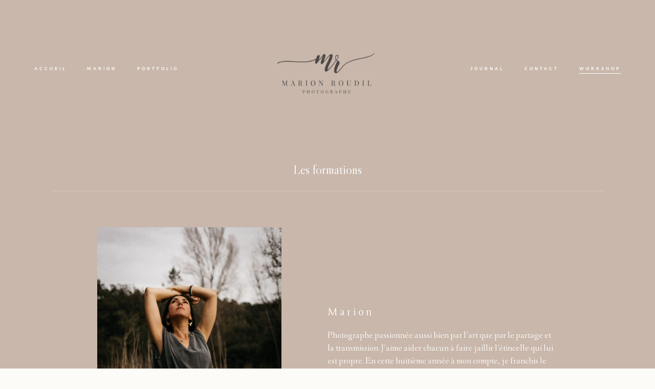

--- FILE ---
content_type: text/html; charset=UTF-8
request_url: https://marionroudil.com/contact-b/
body_size: 13594
content:
<!DOCTYPE html>
<html lang="fr-FR" class="">
  <head>
  <meta charset="UTF-8" />
  <meta http-equiv="X-UA-Compatible" content="IE=edge"/>
  <meta name="viewport" content="width=device-width, user-scalable=no, initial-scale=1.0, maximum-scale=1.0, minimum-scale=1.0">
  <link rel="alternate" type="application/rss+xml" title="Marion Roudil Photographe RSS Feed" href="https://marionroudil.com/feed/" />
        <link rel="shortcut icon" href="https://marionroudil.com/wp-content/themes/narcisse/assets/favicon.ico" />
    <link rel="profile" href="http://gmpg.org/xfn/11">
  
  <title>Workshop &#8211; Marion Roudil Photographe</title>
<meta name='robots' content='max-image-preview:large' />
<link rel="alternate" type="application/rss+xml" title="Marion Roudil Photographe &raquo; Flux" href="https://marionroudil.com/feed/" />
<link rel="alternate" type="application/rss+xml" title="Marion Roudil Photographe &raquo; Flux des commentaires" href="https://marionroudil.com/comments/feed/" />
<link rel="alternate" title="oEmbed (JSON)" type="application/json+oembed" href="https://marionroudil.com/wp-json/oembed/1.0/embed?url=https%3A%2F%2Fmarionroudil.com%2Fcontact-b%2F" />
<link rel="alternate" title="oEmbed (XML)" type="text/xml+oembed" href="https://marionroudil.com/wp-json/oembed/1.0/embed?url=https%3A%2F%2Fmarionroudil.com%2Fcontact-b%2F&#038;format=xml" />
<style id='wp-img-auto-sizes-contain-inline-css' type='text/css'>
img:is([sizes=auto i],[sizes^="auto," i]){contain-intrinsic-size:3000px 1500px}
/*# sourceURL=wp-img-auto-sizes-contain-inline-css */
</style>
<style id='wp-emoji-styles-inline-css' type='text/css'>

	img.wp-smiley, img.emoji {
		display: inline !important;
		border: none !important;
		box-shadow: none !important;
		height: 1em !important;
		width: 1em !important;
		margin: 0 0.07em !important;
		vertical-align: -0.1em !important;
		background: none !important;
		padding: 0 !important;
	}
/*# sourceURL=wp-emoji-styles-inline-css */
</style>
<style id='wp-block-library-inline-css' type='text/css'>
:root{--wp-block-synced-color:#7a00df;--wp-block-synced-color--rgb:122,0,223;--wp-bound-block-color:var(--wp-block-synced-color);--wp-editor-canvas-background:#ddd;--wp-admin-theme-color:#007cba;--wp-admin-theme-color--rgb:0,124,186;--wp-admin-theme-color-darker-10:#006ba1;--wp-admin-theme-color-darker-10--rgb:0,107,160.5;--wp-admin-theme-color-darker-20:#005a87;--wp-admin-theme-color-darker-20--rgb:0,90,135;--wp-admin-border-width-focus:2px}@media (min-resolution:192dpi){:root{--wp-admin-border-width-focus:1.5px}}.wp-element-button{cursor:pointer}:root .has-very-light-gray-background-color{background-color:#eee}:root .has-very-dark-gray-background-color{background-color:#313131}:root .has-very-light-gray-color{color:#eee}:root .has-very-dark-gray-color{color:#313131}:root .has-vivid-green-cyan-to-vivid-cyan-blue-gradient-background{background:linear-gradient(135deg,#00d084,#0693e3)}:root .has-purple-crush-gradient-background{background:linear-gradient(135deg,#34e2e4,#4721fb 50%,#ab1dfe)}:root .has-hazy-dawn-gradient-background{background:linear-gradient(135deg,#faaca8,#dad0ec)}:root .has-subdued-olive-gradient-background{background:linear-gradient(135deg,#fafae1,#67a671)}:root .has-atomic-cream-gradient-background{background:linear-gradient(135deg,#fdd79a,#004a59)}:root .has-nightshade-gradient-background{background:linear-gradient(135deg,#330968,#31cdcf)}:root .has-midnight-gradient-background{background:linear-gradient(135deg,#020381,#2874fc)}:root{--wp--preset--font-size--normal:16px;--wp--preset--font-size--huge:42px}.has-regular-font-size{font-size:1em}.has-larger-font-size{font-size:2.625em}.has-normal-font-size{font-size:var(--wp--preset--font-size--normal)}.has-huge-font-size{font-size:var(--wp--preset--font-size--huge)}.has-text-align-center{text-align:center}.has-text-align-left{text-align:left}.has-text-align-right{text-align:right}.has-fit-text{white-space:nowrap!important}#end-resizable-editor-section{display:none}.aligncenter{clear:both}.items-justified-left{justify-content:flex-start}.items-justified-center{justify-content:center}.items-justified-right{justify-content:flex-end}.items-justified-space-between{justify-content:space-between}.screen-reader-text{border:0;clip-path:inset(50%);height:1px;margin:-1px;overflow:hidden;padding:0;position:absolute;width:1px;word-wrap:normal!important}.screen-reader-text:focus{background-color:#ddd;clip-path:none;color:#444;display:block;font-size:1em;height:auto;left:5px;line-height:normal;padding:15px 23px 14px;text-decoration:none;top:5px;width:auto;z-index:100000}html :where(.has-border-color){border-style:solid}html :where([style*=border-top-color]){border-top-style:solid}html :where([style*=border-right-color]){border-right-style:solid}html :where([style*=border-bottom-color]){border-bottom-style:solid}html :where([style*=border-left-color]){border-left-style:solid}html :where([style*=border-width]){border-style:solid}html :where([style*=border-top-width]){border-top-style:solid}html :where([style*=border-right-width]){border-right-style:solid}html :where([style*=border-bottom-width]){border-bottom-style:solid}html :where([style*=border-left-width]){border-left-style:solid}html :where(img[class*=wp-image-]){height:auto;max-width:100%}:where(figure){margin:0 0 1em}html :where(.is-position-sticky){--wp-admin--admin-bar--position-offset:var(--wp-admin--admin-bar--height,0px)}@media screen and (max-width:600px){html :where(.is-position-sticky){--wp-admin--admin-bar--position-offset:0px}}

/*# sourceURL=wp-block-library-inline-css */
</style><style id='global-styles-inline-css' type='text/css'>
:root{--wp--preset--aspect-ratio--square: 1;--wp--preset--aspect-ratio--4-3: 4/3;--wp--preset--aspect-ratio--3-4: 3/4;--wp--preset--aspect-ratio--3-2: 3/2;--wp--preset--aspect-ratio--2-3: 2/3;--wp--preset--aspect-ratio--16-9: 16/9;--wp--preset--aspect-ratio--9-16: 9/16;--wp--preset--color--black: #000000;--wp--preset--color--cyan-bluish-gray: #abb8c3;--wp--preset--color--white: #ffffff;--wp--preset--color--pale-pink: #f78da7;--wp--preset--color--vivid-red: #cf2e2e;--wp--preset--color--luminous-vivid-orange: #ff6900;--wp--preset--color--luminous-vivid-amber: #fcb900;--wp--preset--color--light-green-cyan: #7bdcb5;--wp--preset--color--vivid-green-cyan: #00d084;--wp--preset--color--pale-cyan-blue: #8ed1fc;--wp--preset--color--vivid-cyan-blue: #0693e3;--wp--preset--color--vivid-purple: #9b51e0;--wp--preset--gradient--vivid-cyan-blue-to-vivid-purple: linear-gradient(135deg,rgb(6,147,227) 0%,rgb(155,81,224) 100%);--wp--preset--gradient--light-green-cyan-to-vivid-green-cyan: linear-gradient(135deg,rgb(122,220,180) 0%,rgb(0,208,130) 100%);--wp--preset--gradient--luminous-vivid-amber-to-luminous-vivid-orange: linear-gradient(135deg,rgb(252,185,0) 0%,rgb(255,105,0) 100%);--wp--preset--gradient--luminous-vivid-orange-to-vivid-red: linear-gradient(135deg,rgb(255,105,0) 0%,rgb(207,46,46) 100%);--wp--preset--gradient--very-light-gray-to-cyan-bluish-gray: linear-gradient(135deg,rgb(238,238,238) 0%,rgb(169,184,195) 100%);--wp--preset--gradient--cool-to-warm-spectrum: linear-gradient(135deg,rgb(74,234,220) 0%,rgb(151,120,209) 20%,rgb(207,42,186) 40%,rgb(238,44,130) 60%,rgb(251,105,98) 80%,rgb(254,248,76) 100%);--wp--preset--gradient--blush-light-purple: linear-gradient(135deg,rgb(255,206,236) 0%,rgb(152,150,240) 100%);--wp--preset--gradient--blush-bordeaux: linear-gradient(135deg,rgb(254,205,165) 0%,rgb(254,45,45) 50%,rgb(107,0,62) 100%);--wp--preset--gradient--luminous-dusk: linear-gradient(135deg,rgb(255,203,112) 0%,rgb(199,81,192) 50%,rgb(65,88,208) 100%);--wp--preset--gradient--pale-ocean: linear-gradient(135deg,rgb(255,245,203) 0%,rgb(182,227,212) 50%,rgb(51,167,181) 100%);--wp--preset--gradient--electric-grass: linear-gradient(135deg,rgb(202,248,128) 0%,rgb(113,206,126) 100%);--wp--preset--gradient--midnight: linear-gradient(135deg,rgb(2,3,129) 0%,rgb(40,116,252) 100%);--wp--preset--font-size--small: 13px;--wp--preset--font-size--medium: 20px;--wp--preset--font-size--large: 36px;--wp--preset--font-size--x-large: 42px;--wp--preset--spacing--20: 0.44rem;--wp--preset--spacing--30: 0.67rem;--wp--preset--spacing--40: 1rem;--wp--preset--spacing--50: 1.5rem;--wp--preset--spacing--60: 2.25rem;--wp--preset--spacing--70: 3.38rem;--wp--preset--spacing--80: 5.06rem;--wp--preset--shadow--natural: 6px 6px 9px rgba(0, 0, 0, 0.2);--wp--preset--shadow--deep: 12px 12px 50px rgba(0, 0, 0, 0.4);--wp--preset--shadow--sharp: 6px 6px 0px rgba(0, 0, 0, 0.2);--wp--preset--shadow--outlined: 6px 6px 0px -3px rgb(255, 255, 255), 6px 6px rgb(0, 0, 0);--wp--preset--shadow--crisp: 6px 6px 0px rgb(0, 0, 0);}:where(.is-layout-flex){gap: 0.5em;}:where(.is-layout-grid){gap: 0.5em;}body .is-layout-flex{display: flex;}.is-layout-flex{flex-wrap: wrap;align-items: center;}.is-layout-flex > :is(*, div){margin: 0;}body .is-layout-grid{display: grid;}.is-layout-grid > :is(*, div){margin: 0;}:where(.wp-block-columns.is-layout-flex){gap: 2em;}:where(.wp-block-columns.is-layout-grid){gap: 2em;}:where(.wp-block-post-template.is-layout-flex){gap: 1.25em;}:where(.wp-block-post-template.is-layout-grid){gap: 1.25em;}.has-black-color{color: var(--wp--preset--color--black) !important;}.has-cyan-bluish-gray-color{color: var(--wp--preset--color--cyan-bluish-gray) !important;}.has-white-color{color: var(--wp--preset--color--white) !important;}.has-pale-pink-color{color: var(--wp--preset--color--pale-pink) !important;}.has-vivid-red-color{color: var(--wp--preset--color--vivid-red) !important;}.has-luminous-vivid-orange-color{color: var(--wp--preset--color--luminous-vivid-orange) !important;}.has-luminous-vivid-amber-color{color: var(--wp--preset--color--luminous-vivid-amber) !important;}.has-light-green-cyan-color{color: var(--wp--preset--color--light-green-cyan) !important;}.has-vivid-green-cyan-color{color: var(--wp--preset--color--vivid-green-cyan) !important;}.has-pale-cyan-blue-color{color: var(--wp--preset--color--pale-cyan-blue) !important;}.has-vivid-cyan-blue-color{color: var(--wp--preset--color--vivid-cyan-blue) !important;}.has-vivid-purple-color{color: var(--wp--preset--color--vivid-purple) !important;}.has-black-background-color{background-color: var(--wp--preset--color--black) !important;}.has-cyan-bluish-gray-background-color{background-color: var(--wp--preset--color--cyan-bluish-gray) !important;}.has-white-background-color{background-color: var(--wp--preset--color--white) !important;}.has-pale-pink-background-color{background-color: var(--wp--preset--color--pale-pink) !important;}.has-vivid-red-background-color{background-color: var(--wp--preset--color--vivid-red) !important;}.has-luminous-vivid-orange-background-color{background-color: var(--wp--preset--color--luminous-vivid-orange) !important;}.has-luminous-vivid-amber-background-color{background-color: var(--wp--preset--color--luminous-vivid-amber) !important;}.has-light-green-cyan-background-color{background-color: var(--wp--preset--color--light-green-cyan) !important;}.has-vivid-green-cyan-background-color{background-color: var(--wp--preset--color--vivid-green-cyan) !important;}.has-pale-cyan-blue-background-color{background-color: var(--wp--preset--color--pale-cyan-blue) !important;}.has-vivid-cyan-blue-background-color{background-color: var(--wp--preset--color--vivid-cyan-blue) !important;}.has-vivid-purple-background-color{background-color: var(--wp--preset--color--vivid-purple) !important;}.has-black-border-color{border-color: var(--wp--preset--color--black) !important;}.has-cyan-bluish-gray-border-color{border-color: var(--wp--preset--color--cyan-bluish-gray) !important;}.has-white-border-color{border-color: var(--wp--preset--color--white) !important;}.has-pale-pink-border-color{border-color: var(--wp--preset--color--pale-pink) !important;}.has-vivid-red-border-color{border-color: var(--wp--preset--color--vivid-red) !important;}.has-luminous-vivid-orange-border-color{border-color: var(--wp--preset--color--luminous-vivid-orange) !important;}.has-luminous-vivid-amber-border-color{border-color: var(--wp--preset--color--luminous-vivid-amber) !important;}.has-light-green-cyan-border-color{border-color: var(--wp--preset--color--light-green-cyan) !important;}.has-vivid-green-cyan-border-color{border-color: var(--wp--preset--color--vivid-green-cyan) !important;}.has-pale-cyan-blue-border-color{border-color: var(--wp--preset--color--pale-cyan-blue) !important;}.has-vivid-cyan-blue-border-color{border-color: var(--wp--preset--color--vivid-cyan-blue) !important;}.has-vivid-purple-border-color{border-color: var(--wp--preset--color--vivid-purple) !important;}.has-vivid-cyan-blue-to-vivid-purple-gradient-background{background: var(--wp--preset--gradient--vivid-cyan-blue-to-vivid-purple) !important;}.has-light-green-cyan-to-vivid-green-cyan-gradient-background{background: var(--wp--preset--gradient--light-green-cyan-to-vivid-green-cyan) !important;}.has-luminous-vivid-amber-to-luminous-vivid-orange-gradient-background{background: var(--wp--preset--gradient--luminous-vivid-amber-to-luminous-vivid-orange) !important;}.has-luminous-vivid-orange-to-vivid-red-gradient-background{background: var(--wp--preset--gradient--luminous-vivid-orange-to-vivid-red) !important;}.has-very-light-gray-to-cyan-bluish-gray-gradient-background{background: var(--wp--preset--gradient--very-light-gray-to-cyan-bluish-gray) !important;}.has-cool-to-warm-spectrum-gradient-background{background: var(--wp--preset--gradient--cool-to-warm-spectrum) !important;}.has-blush-light-purple-gradient-background{background: var(--wp--preset--gradient--blush-light-purple) !important;}.has-blush-bordeaux-gradient-background{background: var(--wp--preset--gradient--blush-bordeaux) !important;}.has-luminous-dusk-gradient-background{background: var(--wp--preset--gradient--luminous-dusk) !important;}.has-pale-ocean-gradient-background{background: var(--wp--preset--gradient--pale-ocean) !important;}.has-electric-grass-gradient-background{background: var(--wp--preset--gradient--electric-grass) !important;}.has-midnight-gradient-background{background: var(--wp--preset--gradient--midnight) !important;}.has-small-font-size{font-size: var(--wp--preset--font-size--small) !important;}.has-medium-font-size{font-size: var(--wp--preset--font-size--medium) !important;}.has-large-font-size{font-size: var(--wp--preset--font-size--large) !important;}.has-x-large-font-size{font-size: var(--wp--preset--font-size--x-large) !important;}
/*# sourceURL=global-styles-inline-css */
</style>

<style id='classic-theme-styles-inline-css' type='text/css'>
/*! This file is auto-generated */
.wp-block-button__link{color:#fff;background-color:#32373c;border-radius:9999px;box-shadow:none;text-decoration:none;padding:calc(.667em + 2px) calc(1.333em + 2px);font-size:1.125em}.wp-block-file__button{background:#32373c;color:#fff;text-decoration:none}
/*# sourceURL=/wp-includes/css/classic-themes.min.css */
</style>
<link rel='stylesheet' id='flo-instagram-css' href='https://marionroudil.com/wp-content/plugins/flo-instagram/public/css/flo-instagram-public.css?ver=2.3.4' type='text/css' media='all' />
<link rel='stylesheet' id='core-icons-css' href='https://marionroudil.com/wp-content/themes/narcisse/public/fonts/fontello/css/flo-core-icons.css?ver=1.1' type='text/css' media='all' />
<link rel='stylesheet' id='vendor-css-css' href='https://marionroudil.com/wp-content/themes/narcisse/theme-files/public/css/vendor.css?ver=1.1' type='text/css' media='all' />
<link rel='stylesheet' id='theme-css-css' href='https://marionroudil.com/wp-content/themes/narcisse/theme-files/public/css/style.min.css?ver=1.1' type='text/css' media='all' />
<style id='theme-css-inline-css' type='text/css'>
@font-face {font-family: "Livia Medium"; src: url('https://marionroudil.com/wp-content/themes/narcisse/theme-files/public/fonts/default/Stylekit-2/LiviaMedium.woff2') format('woff2'),url('https://marionroudil.com/wp-content/themes/narcisse/theme-files/public/fonts/default/Stylekit-2/LiviaMedium.woff') format('woff');font-display: swap;}@font-face {font-family: "LibreCaslonDisplay Regular"; src: url('https://marionroudil.com/wp-content/themes/narcisse/theme-files/public/fonts/default/Stylekit-2/LibreCaslonDisplay-Regular.woff2') format('woff2'),url('https://marionroudil.com/wp-content/themes/narcisse/theme-files/public/fonts/default/Stylekit-2/LibreCaslonDisplay-Regular.woff') format('woff');font-display: swap;}@font-face {font-family: "Fanwood Regular"; src: url('https://marionroudil.com/wp-content/themes/narcisse/theme-files/public/fonts/default/Stylekit-2/Fanwood.woff2') format('woff2'),url('https://marionroudil.com/wp-content/themes/narcisse/theme-files/public/fonts/default/Stylekit-2/Fanwood.woff') format('woff');font-display: swap;}@font-face {font-family: "Montserrat Medium"; src: url('https://marionroudil.com/wp-content/themes/narcisse/theme-files/public/fonts/default/Stylekit-2/Montserrat-Medium.woff2') format('woff2'),url('https://marionroudil.com/wp-content/themes/narcisse/theme-files/public/fonts/default/Stylekit-2/Montserrat-Medium.woff') format('woff');font-display: swap;}@font-face {font-family: "Fanwood Italic"; src: url('https://marionroudil.com/wp-content/themes/narcisse/theme-files/public/fonts/default/Stylekit-2/Fanwood-Italic.woff2') format('woff2'),url('https://marionroudil.com/wp-content/themes/narcisse/theme-files/public/fonts/default/Stylekit-2/Fanwood-Italic.woff') format('woff');font-display: swap;}@font-face {font-family: "Reforma1918 Blanca"; src: url('https://marionroudil.com/wp-content/themes/narcisse/theme-files/public/fonts/default/Stylekit-2/Reforma1918-Blanca.woff2') format('woff2'),url('https://marionroudil.com/wp-content/themes/narcisse/theme-files/public/fonts/default/Stylekit-2/Reforma1918-Blanca.woff') format('woff');font-display: swap;}input[type="submit"], .flo-button, .button, a.button, .widget a.widget--image-link__button.flo-button, .flo-block-generic-button { font-family: Montserrat Medium;font-size: 0.5625rem;letter-spacing: 0.3em;word-spacing: 0em;line-height: 2em;text-transform: none;font-weight: normal;}.flo-header__menu > div > ul > li > ul.sub-menu > li  a, .flo-header__dropdown-container > li > a { font-family: Reforma1918 Blanca;font-size: 0.8125rem;letter-spacing: 0.3em;word-spacing: 0em;line-height: 1.6em;text-transform: none;font-weight: normal;}.flo-header__dropdown-container > li > ul > li > a { font-family: Fanwood Italic;font-size: 1rem;letter-spacing: 0em;word-spacing: 0em;line-height: 1.5em;text-transform: none;font-weight: normal;}.flo-header__menu-popup .flo-header__logo { font-family: Livia Medium;font-size: 2.5rem;letter-spacing: 0.05em;word-spacing: 0em;line-height: 1em;text-transform: uppercase;font-weight: normal;}.flo-header__menu > div > ul > li > a, .flo-header__lightbox-link:after { font-family: Montserrat Medium;font-size: 0.5rem;letter-spacing: 0.5em;word-spacing: 0em;line-height: 2.5em;text-transform: uppercase;font-weight: normal;}.flo-header__menu-popup .menu-item .sub-menu a { font-family: Montserrat Medium;font-size: 0.5625rem;letter-spacing: 0.3em;word-spacing: 0em;line-height: 2em;text-transform: none;font-weight: normal;}.flo-header__menu-popup .menu-item a { font-family: Fanwood Italic;font-size: 1.875rem;letter-spacing: -0.03em;word-spacing: 0em;line-height: 1.4em;text-transform: none;font-weight: normal;}.flo-header-mobile__logo { font-family: Livia Medium;font-size: 2.5rem;letter-spacing: 0.05em;word-spacing: 0em;line-height: 1em;text-transform: uppercase;font-weight: normal;}.flo-mobile-menu__menu > .page_item > a, .flo-mobile-menu__menu > .menu-item { font-family: Fanwood Italic;font-size: 1.375rem;letter-spacing: 0em;word-spacing: 0em;line-height: 1.45em;text-transform: none;font-weight: normal;}.flo-mobile-menu__menu > .page_item > a .sub-menu, .flo-mobile-menu__menu > .menu-item .sub-menu { font-family: Montserrat Medium;font-size: 0.5625rem;letter-spacing: 0.3em;word-spacing: 0em;line-height: 2em;text-transform: none;font-weight: normal;}.flo-header__menu-popup-copyright-notice { font-family: Montserrat Medium;font-size: 0.5rem;letter-spacing: 0.5em;word-spacing: 0em;line-height: 2.5em;text-transform: uppercase;font-weight: normal;}.flo-wp-title .flo-wp-title__title { font-family: LibreCaslonDisplay Regular;font-size: 2rem;letter-spacing: 0em;word-spacing: 0em;line-height: 1.1875em;text-transform: none;font-weight: normal;}.flo-post blockquote, .flo-post blockquote p { font-family: LibreCaslonDisplay Regular;font-size: 1.3125rem;letter-spacing: 0em;word-spacing: 0em;line-height: 1.3em;text-transform: none;font-weight: normal;}.flo-post h1, h1.product_title, h1.page-title { font-family: LibreCaslonDisplay Regular;font-size: 2.625rem;letter-spacing: 0em;word-spacing: 0em;line-height: 1.23em;text-transform: none;font-weight: normal;}.flo-post h2, .woocommerce h2 { font-family: LibreCaslonDisplay Regular;font-size: 2rem;letter-spacing: 0em;word-spacing: 0em;line-height: 1.1875em;text-transform: none;font-weight: normal;}.flo-post h3 { font-family: LibreCaslonDisplay Regular;font-size: 1.5rem;letter-spacing: 0em;word-spacing: 0em;line-height: 1.25em;text-transform: none;font-weight: normal;}.flo-post h4 { font-family: LibreCaslonDisplay Regular;font-size: 1.3125rem;letter-spacing: 0em;word-spacing: 0em;line-height: 1.3em;text-transform: none;font-weight: normal;}.flo-post h5 { font-family: LibreCaslonDisplay Regular;font-size: 1.1875rem;letter-spacing: 0em;word-spacing: 0em;line-height: 1.3em;text-transform: none;font-weight: normal;}.flo-post h6 { font-family: LibreCaslonDisplay Regular;font-size: 1rem;letter-spacing: 0em;word-spacing: 0em;line-height: 1.3em;text-transform: none;font-weight: normal;}.flo-post, .woocommerce-product-details__short-description, .entry-content, .description_tab, .reviews_tab, .woocommerce-message, .flo-woocommerce-wrap { font-family: Fanwood Regular;font-size: 1.0625rem;letter-spacing: 0em;word-spacing: 0em;line-height: 1.529em;text-transform: none;font-weight: normal;}.flo-post a { font-family: Fanwood Regular;font-size: 1.0625rem;letter-spacing: 0em;word-spacing: 0em;line-height: 1.529em;text-transform: none;font-weight: normal;text-decoration: underline;}input[type]:not([type="submit"]):not(.flo-no-styling), form textarea:not(.flo-no-styling), .parsley-required, form select { font-family: Fanwood Italic;font-size: 1rem;letter-spacing: 0em;word-spacing: 0em;line-height: 1.5em;text-transform: none;font-weight: normal;}label { font-family: Montserrat Medium;font-size: 0.5625rem;letter-spacing: 0.3em;word-spacing: 0em;line-height: 2em;text-transform: none;font-weight: normal;}.add-to-lookbook { font-family: Montserrat Medium;font-size: 0.5rem;letter-spacing: 0.5em;word-spacing: 0em;line-height: 2.5em;text-transform: uppercase;font-weight: normal;}.flo-block-lookbook__title { font-family: Fanwood Regular;font-size: 1.875rem;letter-spacing: -0.03em;word-spacing: 0em;line-height: 1.4em;text-transform: none;font-weight: normal;}.flo-block-lookbook__download-pdf, .flo-block-lookbook__reset-images { font-family: Montserrat Medium;font-size: 0.5625rem;letter-spacing: 0.3em;word-spacing: 0em;line-height: 2em;text-transform: none;font-weight: normal;}.flo-block-lookbook__image-number { font-family: Montserrat Medium;font-size: 0.5625rem;letter-spacing: 0.3em;word-spacing: 0em;line-height: 2em;text-transform: none;font-weight: normal;}.flo-block-lookbook__photos-count-wrap { font-family: Reforma1918 Blanca;font-size: 0.8125rem;letter-spacing: 0.3em;word-spacing: 0em;line-height: 1.6em;text-transform: none;font-weight: normal;}.flo-mobile-menu__lookbook-label { font-family: Montserrat Medium;font-size: 0.5rem;letter-spacing: 0.5em;word-spacing: 0em;line-height: 2.5em;text-transform: uppercase;font-weight: normal;}.flo-block-listing-2__title { font-family: LibreCaslonDisplay Regular;font-size: 2rem;letter-spacing: 0em;word-spacing: 0em;line-height: 1.1875em;text-transform: none;font-weight: normal;}.flo-block-listing-2__category { font-family: Montserrat Medium;font-size: 0.5rem;letter-spacing: 0.5em;word-spacing: 0em;line-height: 2.5em;text-transform: uppercase;font-weight: normal;}@media (max-width: 767px) { input[type="submit"], .flo-button, .button, a.button, .widget a.widget--image-link__button.flo-button, .flo-block-generic-button { }.flo-header__menu > div > ul > li > ul.sub-menu > li  a, .flo-header__dropdown-container > li > a { }.flo-header__dropdown-container > li > ul > li > a { }.flo-header__menu-popup .flo-header__logo { }.flo-header__menu > div > ul > li > a, .flo-header__lightbox-link:after { }.flo-header__menu-popup .menu-item .sub-menu a { }.flo-header__menu-popup .menu-item a { }.flo-header-mobile__logo { }.flo-mobile-menu__menu > .page_item > a, .flo-mobile-menu__menu > .menu-item { }.flo-mobile-menu__menu > .page_item > a .sub-menu, .flo-mobile-menu__menu > .menu-item .sub-menu { }.flo-header__menu-popup-copyright-notice { }.flo-wp-title .flo-wp-title__title { }.flo-post blockquote, .flo-post blockquote p { }.flo-post h1, h1.product_title, h1.page-title { font-size: 1.5rem;}.flo-post h2, .woocommerce h2 { }.flo-post h3 { }.flo-post h4 { }.flo-post h5 { }.flo-post h6 { }.flo-post, .woocommerce-product-details__short-description, .entry-content, .description_tab, .reviews_tab, .woocommerce-message, .flo-woocommerce-wrap { }.flo-post a { }input[type]:not([type="submit"]):not(.flo-no-styling), form textarea:not(.flo-no-styling), .parsley-required, form select { }label { }.add-to-lookbook { }.flo-block-lookbook__title { }.flo-block-lookbook__download-pdf, .flo-block-lookbook__reset-images { }.flo-block-lookbook__image-number { }.flo-block-lookbook__photos-count-wrap { }.flo-mobile-menu__lookbook-label { }.flo-block-listing-2__title { }.flo-block-listing-2__category { } }
/*# sourceURL=theme-css-inline-css */
</style>
<link rel='stylesheet' id='default_stylesheet-css' href='https://marionroudil.com/wp-content/themes/narcisse/style.css?ver=1.1' type='text/css' media='all' />
<link rel='stylesheet' id='flo-forms-public-css' href='https://marionroudil.com/wp-content/plugins/flo-forms/public/css/flo-forms-public.min.css?v2&#038;ver=1.0.43' type='text/css' media='all' />
<script type="text/javascript" src="https://marionroudil.com/wp-content/plugins/1and1-wordpress-assistant/js/cookies.js?ver=6.9" id="1and1-wp-cookies-js"></script>
<script type="text/javascript" src="https://marionroudil.com/wp-includes/js/jquery/jquery.min.js?ver=3.7.1" id="jquery-core-js"></script>
<script type="text/javascript" src="https://marionroudil.com/wp-includes/js/jquery/jquery-migrate.min.js?ver=3.4.1" id="jquery-migrate-js"></script>
<script type="text/javascript" id="flo-instagram-js-extra">
/* <![CDATA[ */
var floAjaxUrl = "https://marionroudil.com/wp-admin/admin-ajax.php";
//# sourceURL=flo-instagram-js-extra
/* ]]> */
</script>
<script type="text/javascript" src="https://marionroudil.com/wp-content/plugins/flo-instagram/public/js/all.min.js?ver=40175" id="flo-instagram-js"></script>
<link rel="https://api.w.org/" href="https://marionroudil.com/wp-json/" /><link rel="alternate" title="JSON" type="application/json" href="https://marionroudil.com/wp-json/wp/v2/pages/81" /><link rel="EditURI" type="application/rsd+xml" title="RSD" href="https://marionroudil.com/xmlrpc.php?rsd" />
<meta name="generator" content="WordPress 6.9" />
<link rel="canonical" href="https://marionroudil.com/contact-b/" />
<link rel='shortlink' href='https://marionroudil.com/?p=81' />
<link rel="icon" href="https://marionroudil.com/wp-content/uploads/2019/02/cropped-marionroudil1-32x32.png" sizes="32x32" />
<link rel="icon" href="https://marionroudil.com/wp-content/uploads/2019/02/cropped-marionroudil1-192x192.png" sizes="192x192" />
<link rel="apple-touch-icon" href="https://marionroudil.com/wp-content/uploads/2019/02/cropped-marionroudil1-180x180.png" />
<meta name="msapplication-TileImage" content="https://marionroudil.com/wp-content/uploads/2019/02/cropped-marionroudil1-270x270.png" />

  <style media="screen">
    /* START: GENERICS */

      body {
        background-color: #FDFBF7;
      }

      .flo-post a img, .flo-post img, .flo-post img.alignleft, .flo-post img.alignright, .flo-post img.aligncenter,
      .flo-post .blocks-gallery-item, .wp-caption-text.gallery-caption {
        margin-bottom: 10px;
      }
      .wp-caption-text.gallery-caption{
        margin-top: -5px;
      }

      .flo_sidebar {
        width: 25%;
      }

      .flo-button,
      input[type="submit"]
      {
        color: #3A3E48;
        border-color: rgba(58,62,72,0.1);
      }
      .flo-button:hover,
      input[type="submit"]:hover
      {
        background-color: #ffffff!important;
        color: #555049!important;
      }
    /* END: GENERICS */


  </style>
  <style media="screen">
  /* START: DROPDOWNS */
    .flo-generic-menu-wrap__menu ul {
      background-color: #c9b7ab;
    }
    .flo-generic-menu-wrap__menu ul:after {
      border-color: transparent transparent #c9b7ab transparent!important;
    }
    
    @media (min-width: 768px) {
      .flo-footer-area-2-type-a .flo-generic-menu-wrap__menu ul:after {
        border-color: #c9b7ab transparent transparent transparent!important;
      }  
    }
    
    .flo-generic-menu-wrap__menu ul a {
      color: #c9b7ab!important;
    }
  /* END: DROPDOWNS */
</style>
</head>
    <body class="wp-singular page-template-default page page-id-81 wp-theme-narcisse  flo-social-links-type-a flo-appear-disabled">

                  
    <noscript class='flo-core-style' >
  <style class='flo-core-style'  media="screen"> .flo-header-mobile__logo{max-width:10.3125rem}.flo-header-mobile{background-color:#ffffff;color:#3A3E48}.is-sticky .flo-header-mobile{background-color:#FDFBF7;color:#3A3E48}</style>
</noscript>

<div class="flo-header-mobile ">
      <div class="flo-header-mobile__spacer"></div>
  
  <a href="https://marionroudil.com" class="flo-header-mobile__logo">
      <img class="flo-header-mobile__logo-image flo-header-mobile__logo-image--default" src="https://marionroudil.com/wp-content/uploads/2019/02/marionroudil1-e1549657950352.png" alt="Marion Roudil Photographe"/>
    <img class="flo-header-mobile__logo-image flo-header-mobile__logo-image--light" src="https://marionroudil.com/wp-content/uploads/2019/02/marionroudil1-e1549657950352.png" alt="Marion Roudil Photographe"/>
  </a>
  <div class="flo-header-mobile__menu-trigger">
    <i class="flo-header-mobile__icon flo-icon-popup-trigger-c"></i>
  </div>
</div>
    
    <main class="flo_page_wrap ">
      <div class="flo_page">
        
      
      
                            
            
            
              
                                              <noscript class='flo-core-style' >
  <style class='flo-core-style'  media="screen">@media (max-width:767px){.flo-block--3588{margin-top:0rem;margin-bottom:0rem}}@media (min-width:768px){.flo-block--3588{margin-top:0rem;margin-bottom:0rem}}</style>
</noscript>
  <noscript class='flo-core-style' >
  <style class='flo-core-style'  media="screen"> .flo-block--3588{background-color:#c9b7ab}</style>
</noscript>

<div   class='flo-block flo-block--full-width flo-block--header    flo-block--3588    ' data-id="3588" >
    <div class="flo-block__container">
      <noscript class='flo-core-style' >
  <style class='flo-core-style'  media="screen"> header:not(.is-sticky) .flo-header--255{color:#ffffff;border-color:rgba(255,255,255,0.1)}header:not(.is-sticky) .flo-header--255{background-color:#c9b7ab}header:not(.is-sticky) .flo-header--255 .flo-header__menu > ul > li > a{color:#ffffff}header:not(.is-sticky) .flo-header--255{padding-top:1.875rem;padding-bottom:1.875rem}.flo-header--sticky .is-sticky .flo-header--255{background-color:rgba(253,251,247,1);color:#3A3E48!important;border-color:rgba(58,62,72,0.1)}</style>
</noscript>

<header class="" data-layout="flo-header--layout-type-b">
    <!-- Start: Flo Header -->
    <noscript class='flo-core-style' >
  <style class='flo-core-style'  media="screen"> .flo-header--255 .flo-header__menu .sub-menu li.current-menu-item a, .flo-header--255 .flo-header__menu .sub-menu li.current-menu-parent a{}@media (min-width:768px){.flo-header--255 .flo-header__middle-area{width:12.5rem}.flo-header--255 .flo-header__left-area, .flo-header--255 .flo-header__right-area{width:calc(50% - 6.25rem)}.flo-header--255 .flo-header__menu .sub-menu{background-color:#7D7D7E}.flo-header--255 .flo-header__menu .sub-menu li{color:#FFFFFF}}</style>
</noscript>

<div class="flo-header flo-header--255 flo-header--type-b">

  <div class="flo-header__menu-donor">
          <div class="flo-header__menu-wrap"><ul id="menu-menu-allege" class="flo-header__menu-items"><li id="menu-item-567" class="menu-item menu-item-type-post_type menu-item-object-page menu-item-home menu-item-567"><a href="https://marionroudil.com/">Accueil</a></li>
<li id="menu-item-566" class="menu-item menu-item-type-post_type menu-item-object-page menu-item-566"><a href="https://marionroudil.com/contact-marionroudil-frenchriviera/">Marion</a></li>
<li id="menu-item-328" class="menu-item menu-item-type-custom menu-item-object-custom menu-item-has-children menu-item-328"><a href="#">Portfolio</a>
<ul class="sub-menu">
	<li id="menu-item-1020" class="menu-item menu-item-type-post_type menu-item-object-gallery menu-item-1020"><a href="https://marionroudil.com/gallery/famille/">Famille</a></li>
	<li id="menu-item-1738" class="menu-item menu-item-type-post_type menu-item-object-gallery menu-item-1738"><a href="https://marionroudil.com/gallery/portfolio-portrait-de-femme/">Portrait de Femme</a></li>
	<li id="menu-item-329" class="menu-item menu-item-type-post_type menu-item-object-gallery menu-item-329"><a href="https://marionroudil.com/gallery/mariage/">Mariage et couple</a></li>
	<li id="menu-item-2255" class="menu-item menu-item-type-custom menu-item-object-custom menu-item-2255"><a href="https://marionroudil.com/gallery/portfolio-architecture-immobilier-de-prestige/">Architecture et immobilier de prestige</a></li>
</ul>
</li>
<li id="menu-item-1067" class="menu-item menu-item-type-post_type menu-item-object-page menu-item-1067"><a href="https://marionroudil.com/journal-2/">Journal</a></li>
<li id="menu-item-601" class="menu-item menu-item-type-post_type menu-item-object-page menu-item-601"><a href="https://marionroudil.com/contact-a/">Contact</a></li>
<li id="menu-item-2054" class="menu-item menu-item-type-post_type menu-item-object-page current-menu-item page_item page-item-81 current_page_item menu-item-2054"><a href="https://marionroudil.com/contact-b/" aria-current="page">Workshop</a></li>
</ul></div>
      </div>

  <div class="flo-header__left-area">
    <div class="flo-header__inner-wrap flo-header__inner-wrap--left">
      <div class="flo-header__menu flo-header__menu--left flo-header__menu--dropdown-type-b">
        <div class="flo-header__menu-wrap">
          <ul class="flo-header__menu-items">

          </ul>
        </div>
      </div>
    </div>
  </div>

  <div class="flo-header__middle-area">
    <div class="flo-header__logo-wrap">
  <a href="https://marionroudil.com" class="flo-header__logo">
    <noscript class='flo-core-style' >
  <style class='flo-core-style'  media="screen"> .flo-header--255 .flo-header__logo{font-family:Livia Medium;font-size:2.5rem;letter-spacing:0.05em;word-spacing:0em;line-height:1em;text-transform:uppercase;font-weight:normal}@media (min-width:768px) and (max-width:1024px){.flo-header--255 .flo-header__logo{max-width:12.5rem}}@media (min-width:1025px){.flo-header--255 .flo-header__logo{max-width:12.5rem}}</style>
</noscript>
                      <img class="flo-header__logo-image flo-header__logo-image--default" src="https://marionroudil.com/wp-content/uploads/2019/02/cropped-marionroudil1.png" alt="Marion Roudil Photographe" />
        <img class="flo-header__logo-image flo-header__logo-image--sticky" src="https://marionroudil.com/wp-content/uploads/2019/02/cropped-marionroudil1.png" alt="Marion Roudil Photographe" />
        <img class="flo-header__logo-image flo-header__logo-image--light" src="https://marionroudil.com/wp-content/uploads/2019/02/cropped-marionroudil1.png" alt="Marion Roudil Photographe" />
          </a>
  </div>
  </div>

  <div class="flo-header__right-area">
    <div class="flo-header__inner-wrap flo-header__inner-wrap--right">
      <div class="flo-header__menu flo-header__menu--right flo-header__menu--dropdown-type-b">
        <div class="flo-header__menu-wrap">
          <ul class="flo-header__menu-items">

          </ul>
        </div>
      </div>
    </div>
    <noscript class='flo-core-style' >
  <style class='flo-core-style'  media="screen"></style>
</noscript>

    <noscript class='flo-core-style' >
  <style class='flo-core-style'  media="screen"> .flo-header--255 .flo-header__search-form-input{font-family:Reforma1918 Blanca;font-size:0.8125rem;letter-spacing:0.3em;word-spacing:0em;line-height:1.6em;text-transform:none;font-weight:normal}</style>
</noscript>
  </div>

</div>
  <!-- End: Flo Header -->
</header>

<noscript class='flo-core-style' data-title="flo-header-popup--888">
  <style class='flo-core-style' data-title="flo-header-popup--888" media="screen"> .flo-header-popup--888 .flo-header-popup__search-input{font-family:Fanwood Italic;font-size:1.875rem;letter-spacing:-0.03em;word-spacing:0em;line-height:1.4em;text-transform:none;font-weight:normal}.flo-header-popup--888 .flo-header-popup__menu-items > .menu-item > a{font-family:Fanwood Italic;font-size:1.875rem;letter-spacing:-0.03em;word-spacing:0em;line-height:1.4em;text-transform:none;font-weight:normal}.flo-header-popup--888 .flo-header-popup__submenu{font-family:Montserrat Medium;font-size:0.5625rem;letter-spacing:0.3em;word-spacing:0em;line-height:2em;text-transform:none;font-weight:normal}.flo-header-popup--888 .flo-header-popup__lookbook-label, .flo-header-popup--888 .flo-header-popup__lightbox-link:after{font-family:Reforma1918 Blanca;font-size:0.8125rem;letter-spacing:0.3em;word-spacing:0em;line-height:1.6em;text-transform:none;font-weight:normal}.flo-header-popup--888 .flo-header-popup__social-links-label{font-family:Montserrat Medium;font-size:0.5rem;letter-spacing:0.5em;word-spacing:0em;line-height:2.5em;text-transform:uppercase;font-weight:normal}.flo-header-popup--888 .flo-header-popup__copyrights{font-family:Montserrat Medium;font-size:0.5rem;letter-spacing:0.5em;word-spacing:0em;line-height:2.5em;text-transform:uppercase;font-weight:normal}.flo-header-popup--888{color:#FFFFFF;background-color:#c9b7ab}</style>
</noscript>
  <div class="flo-header-popup flo-header-popup--888" data-onready="flo_header_popup" data-elements-color="#FFFFFF">
      
    <div class="flo-header-popup__middle-wrap">
      <div class="flo-header-popup__left-wrap">
                  <form class="flo-header-popup__search" action="https://marionroudil.com/" method="get">
            <input class="flo-header-popup__search-input flo-no-styling" placeholder="Search" type="text" name="s" value="">
            <button class="flo-header-popup__search-submit" type="submit">
              <i class="flo-icon-search"></i>
            </button>
          </form>
              </div>

      <div class="flo-header-popup__right-wrap">
        <div class="flo-header-popup__menu-wrap">

          <div class="flo-header-popup__submenu"></div>

          <div class="flo-header-popup__menu"><ul id="menu-menu-allege-1" class="flo-header-popup__menu-items"><li class="menu-item menu-item-type-post_type menu-item-object-page menu-item-home menu-item-567"><a href="https://marionroudil.com/">Accueil</a></li>
<li class="menu-item menu-item-type-post_type menu-item-object-page menu-item-566"><a href="https://marionroudil.com/contact-marionroudil-frenchriviera/">Marion</a></li>
<li class="menu-item menu-item-type-custom menu-item-object-custom menu-item-has-children menu-item-328"><a href="#">Portfolio</a>
<ul class="sub-menu">
	<li class="menu-item menu-item-type-post_type menu-item-object-gallery menu-item-1020"><a href="https://marionroudil.com/gallery/famille/">Famille</a></li>
	<li class="menu-item menu-item-type-post_type menu-item-object-gallery menu-item-1738"><a href="https://marionroudil.com/gallery/portfolio-portrait-de-femme/">Portrait de Femme</a></li>
	<li class="menu-item menu-item-type-post_type menu-item-object-gallery menu-item-329"><a href="https://marionroudil.com/gallery/mariage/">Mariage et couple</a></li>
	<li class="menu-item menu-item-type-custom menu-item-object-custom menu-item-2255"><a href="https://marionroudil.com/gallery/portfolio-architecture-immobilier-de-prestige/">Architecture et immobilier de prestige</a></li>
</ul>
</li>
<li class="menu-item menu-item-type-post_type menu-item-object-page menu-item-1067"><a href="https://marionroudil.com/journal-2/">Journal</a></li>
<li class="menu-item menu-item-type-post_type menu-item-object-page menu-item-601"><a href="https://marionroudil.com/contact-a/">Contact</a></li>
<li class="menu-item menu-item-type-post_type menu-item-object-page current-menu-item page_item page-item-81 current_page_item menu-item-2054"><a href="https://marionroudil.com/contact-b/" aria-current="page">Workshop</a></li>
</ul></div>
        </div>
      </div>

    </div>

    <div class="flo-header-popup__bottom-wrap">

              <div class="flo-header-popup__lookbook-area">
          <noscript class='flo-core-style' >
  <style class='flo-core-style'  media="screen"></style>
</noscript>

        </div>
      
                        <div class="flo-header-popup__copyrights-area">
            <div class="flo-header-popup__flo-icon">
               <a class="flo-footer__flothemes-logo flo-footer__copyrights-flo" href="https://flothemes.com/" target="_blank"><i class="flo-core-icon-flothemes"></i></a>
            </div>
          </div>
              
              <div class="flo-header-popup__social-links-area">
                      <div class="flo-header-popup__social-links-label">
              Follow Marion Roudil
            </div>
                    <div class="flo-header-popup__social-links">
            <a href="https://www.instagram.com/marionroudilphotographe/" rel="noreferrer" target="_blank" class="flo-icon flo-icon-instagram flo-social-links__link "></a>
    
	    	<a href="https://www.pinterest.fr/marionroudilphotographe/" rel="noreferrer" target="_blank" class="flo-icon flo-icon-pinterest flo-social-links__link "></a>
    
	    	<a href="https://www.linkedin.com/in/marionroudil" rel="noreferrer" target="_blank" class="flo-icon flo-icon-linkedin flo-social-links__link "></a>
    
          </div>
        </div>
      
    </div>

  </div>
      </div>
</div>

              
              
            
              
                                <noscript class='flo-core-style' >
  <style class='flo-core-style'  media="screen">@media (max-width:767px){.flo-block--316{margin-top:0rem;margin-bottom:0rem}}@media (min-width:768px){.flo-block--316{margin-top:0rem;margin-bottom:0rem}}</style>
</noscript>
  <noscript class='flo-core-style' >
  <style class='flo-core-style'  media="screen"> .flo-block--316{background-color:#c9b7ab}</style>
</noscript>

<div   class='flo-block     flo-block--316    ' data-id="316" >
    <div class="flo-block__container">
      <noscript class='flo-core-style' data-title="flo-block-team-block-2--102">
  <style class='flo-core-style' data-title="flo-block-team-block-2--102" media="screen"> .flo-block-team-block-2--102 .flo-block-team-block-2__block-title{font-family:LibreCaslonDisplay Regular;font-size:1.5rem;letter-spacing:0em;word-spacing:0em;line-height:1.25em;text-transform:none;font-weight:normal}.flo-block-team-block-2--102 .flo-block-team-block-2__big-item-title{font-family:Reforma1918 Blanca;font-size:1.25rem;letter-spacing:0.2em;word-spacing:0em;line-height:1.4em;text-transform:none;font-weight:normal}.flo-block-team-block-2--102 .flo-block-team-block-2__big-item-subtitle{font-family:Montserrat Medium;font-size:0.5rem;letter-spacing:0.5em;word-spacing:0em;line-height:2.5em;text-transform:uppercase;font-weight:normal}.flo-block-team-block-2--102 .flo-block-team-block-2__small-item-title{font-family:LibreCaslonDisplay Regular;font-size:1.5rem;letter-spacing:0em;word-spacing:0em;line-height:1.25em;text-transform:none;font-weight:normal}.flo-block-team-block-2--102 .flo-block-team-block-2__small-item-subtitle{font-family:Montserrat Medium;font-size:0.5rem;letter-spacing:0.5em;word-spacing:0em;line-height:2.5em;text-transform:uppercase;font-weight:normal}.flo-block-team-block-2--102 .flo-block-team-block-2__small-item-description{font-family:Fanwood Regular;font-size:1.0625rem;letter-spacing:0em;word-spacing:0em;line-height:1.529em;text-transform:none;font-weight:normal}.flo-block-team-block-2--102{color:#FFFFFF;border-color:rgba(255,255,255,0.2)}</style>
</noscript>
  <div class="flo-block-team-block-2 flo-block-team-block-2--102">

          <div class="flo-block-team-block-2__block-title-wrap">
        <h2 class="flo-block-team-block-2__block-title">
          Les formations
        </h2>
      </div>
    
          <div class="flo-block-team-block-2__big-item">
                  <div class="flo-block-team-block-2__big-item-image">
            	<img class="flo-block-team-block-2__image" src="https://marionroudil.com/wp-content/uploads/2024/03/012A8742-scaled-720x1080.jpg" alt="">

          </div>
                <div class="flo-block-team-block-2__big-item-text-area">

                      <h3 class="flo-block-team-block-2__big-item-title">
              Marion
            </h3>
          
                      <h4 class="flo-block-team-block-2__big-item-subtitle">
               
            </h4>
          
                      <div class="flo-block-team-block-2__big-item-description flo-post">
              <p>Photographe passionnée aussi bien par l&#8217;art que par le partage et la transmission. J&#8217;aime aider chacun à faire jaillir l&#8217;étincelle qui lui est propre. En cette huitième année à mon compte, je franchis le cap de vous accompagner à travers différentes formations. Voici quelques informations initiales avant que l&#8217;on échange plus convivialement.</p>
<p>A très vite</p>

            </div>
          
        </div>

      </div>
    
          <div class="flo-block-team-block-2__small-items">
                            <div class="flo-block-team-block-2__small-item">

                          <h3 class="flo-block-team-block-2__small-item-title">
                La formation phot'holistique
              </h3>
            
                          <h4 class="flo-block-team-block-2__small-item-subtitle">
                spéciale portrait de femmes
              </h4>
            
                          	<img class="flo-block-team-block-2__small-item-image" src="https://marionroudil.com/wp-content/uploads/2024/09/012A8072-scaled-360x540.jpg" alt="">

            
                          <p class="flo-block-team-block-2__small-item-description">
                La formation va te permettre de plonger au cœur de toi pour faire ressortir ou émerger une offre photo qui te correspond, te permettre de savoir guider tes clientes pendant les séances si tu ne sais pas trop comment les aider à se révéler ou bien si tu es déjà expérimentée dans le domaine à travailler plus en profondeur ta pratique. C'est une expérience magique où se côtoient la sororité, le bien-être, la spiritualité connectée & ancrée
              </p>
            
            
          </div>
                            <div class="flo-block-team-block-2__small-item">

                          <h3 class="flo-block-team-block-2__small-item-title">
                It's Glow o'clock
              </h3>
            
                          <h4 class="flo-block-team-block-2__small-item-subtitle">
                coaching individuel
              </h4>
            
                          	<img class="flo-block-team-block-2__small-item-image" src="https://marionroudil.com/wp-content/uploads/2024/09/Capture-decran-2024-09-03-a-15.12.57-360x225.png" alt="">

            
                          <p class="flo-block-team-block-2__small-item-description">
                Cette offre est là pour t'aider à cheminer sur une question précise quant à ta pratique, tes prises de vues, la technique, tes offres et autres problématiques rencontrées. <br />
Je suis là pour t'aider à te questionner plus en profondeur sur cet axe en fonction de toi, ta personnalité, tes prestations, tes souhaits d'évolution. Le rdv se passe en visio pendant 1h + debrief de 15mn 1 mois après
              </p>
            
            
          </div>
                            <div class="flo-block-team-block-2__small-item">

                          <h3 class="flo-block-team-block-2__small-item-title">
                les ateliers créatifs au smartphone
              </h3>
            
                          <h4 class="flo-block-team-block-2__small-item-subtitle">
                 atelier photo
              </h4>
            
                          	<img class="flo-block-team-block-2__small-item-image" src="https://marionroudil.com/wp-content/uploads/2024/09/Presentation-Projet-Entreprise-Moderne-Sobre-Professionnel-Blanc-Beige-Noir-360x203.jpg" alt="">

            
                          <p class="flo-block-team-block-2__small-item-description">
                Les ateliers créatifs au smartphone sont destinés aux particuliers ou aux entrepreneurs individuels, soit à toi qui rêve de réaliser les photos que tu as en tête tout en ne sachant pas comment concrétiser, optimiser tes photos lors de la prise de vue (cadrage, lumière, retouche). Il a lieu sur une demi-journée alliant la théorie à la pratique pour repartir avec des clés concrètes pour rendre tes photos attractives. Limité à 6 personnes 
              </p>
            
            
          </div>
              </div>
    
  </div>
      </div>
</div>
              
                              
              
            
              
                                <div class="flo-footer flo-footer--968   ">
                              <noscript class='flo-core-style' >
  <style class='flo-core-style'  media="screen"> .flo-footer--968 .flo-footer-area-1-type-a__title{font-family:Reforma1918 Blanca;font-size:0.8125rem;letter-spacing:0.3em;word-spacing:0em;line-height:1.6em;text-transform:none;font-weight:normal}.flo-footer--968 .flo-footer-area-1-type-a__link{font-family:Fanwood Italic;font-size:1rem;letter-spacing:0em;word-spacing:0em;line-height:1.5em;text-transform:none;font-weight:normal}.flo-footer--968 .flo-footer-area-1-type-a{background-color:#c9b7ab;color:#ffffff}</style>
</noscript>
<div class="flo-footer-area-1-type-a">
  <h3 class="flo-footer-area-1-type-a__title">Instagram</h3>
  <a href="#" target="_blank" class="flo-footer-area-1-type-a__link">@Marion Roudil</a>
  <div class="flo-footer-area-1-type-a__images">
        https://www.instagram.com/marionroudilphotographe/  </div>
  
</div>
                                          <noscript class='flo-core-style' >
  <style class='flo-core-style'  media="screen"> .flo-footer--968 .flo-footer-copyrights-area-type-b__copyright-notice{font-family:Fanwood Italic;font-size:1rem;letter-spacing:0em;word-spacing:0em;line-height:1.5em;text-transform:none;font-weight:normal}.flo-footer--968 .flo-footer-copyrights-area-type-b{color:#ffffff;background-color:#c9b7ab;border-color:#ffffff}</style>
</noscript>
<div class="flo-footer-copyrights-area-type-b flo-footer-copyrights-area-type-b__has-border">
  <div class="flo-footer-copyrights-area-type-b__main-wrap">
    <div class="flo-footer-copyrights-area-type-b__socials">
              <div class="flo-footer-copyrights-area-type-b__socials-wrap">
          <a href="https://www.instagram.com/marionroudilphotographe/" rel="noreferrer" target="_blank" class="flo-icon flo-icon-instagram flo-social-links__link "></a>
    
	    	<a href="https://www.pinterest.fr/marionroudilphotographe/" rel="noreferrer" target="_blank" class="flo-icon flo-icon-pinterest flo-social-links__link "></a>
    
	    	<a href="https://www.linkedin.com/in/marionroudil" rel="noreferrer" target="_blank" class="flo-icon flo-icon-linkedin flo-social-links__link "></a>
    
        </div>
          </div>
     <a class="flo-footer__flothemes-logo flo-footer__copyrights-flo" href="https://flothemes.com/" target="_blank"><i class="flo-core-icon-flothemes"></i></a>
    <div class="flo-footer-copyrights-area-type-b__copyright-notice">
      Copyright © Marion Roudil
    </div>
  </div>
</div>
                    </div>
              
                              
              
                              
      
      
  
</div>
</main>

<noscript class='flo-core-style' >
  <style class='flo-core-style'  media="screen">@media (max-width:767px){.flo-mobile-menu{background-color:#c9b7ab;color:#FFFFFF;border-color:#FFFFFF}.flo-mobile-menu .flo-mobile-menu__top-area{background-color:#ffffff;color:#3A3E48}}</style>
</noscript>
<div class="flo-mobile-menu" data-onready="flo_mobile_menu">

  <div class="flo-mobile-menu__top-area">
          <div class="flo-mobile-menu__spacer"></div>
              <a href="https://marionroudil.com" class="flo-header-mobile__logo">
      <img class="flo-header-mobile__logo-image flo-header-mobile__logo-image--default" src="https://marionroudil.com/wp-content/uploads/2019/02/marionroudil1-e1549657950352.png" alt="Marion Roudil Photographe"/>
    <img class="flo-header-mobile__logo-image flo-header-mobile__logo-image--light" src="https://marionroudil.com/wp-content/uploads/2019/02/marionroudil1-e1549657950352.png" alt="Marion Roudil Photographe"/>
  </a>
    
    <div class="flo-mobile-menu__close">
      <i class="flo-icon-close-icon"></i>
    </div>
  </div>

  <div class="flo-mobile-menu__middle-area">
    <ul id="menu-menu-allege-2" class="flo-mobile-menu__menu"><li class="menu-item menu-item-type-post_type menu-item-object-page menu-item-home menu-item-567"><a href="https://marionroudil.com/">Accueil</a></li>
<li class="menu-item menu-item-type-post_type menu-item-object-page menu-item-566"><a href="https://marionroudil.com/contact-marionroudil-frenchriviera/">Marion</a></li>
<li class="menu-item menu-item-type-custom menu-item-object-custom menu-item-has-children menu-item-328"><a href="#">Portfolio</a>
<ul class="sub-menu">
	<li class="menu-item menu-item-type-post_type menu-item-object-gallery menu-item-1020"><a href="https://marionroudil.com/gallery/famille/">Famille</a></li>
	<li class="menu-item menu-item-type-post_type menu-item-object-gallery menu-item-1738"><a href="https://marionroudil.com/gallery/portfolio-portrait-de-femme/">Portrait de Femme</a></li>
	<li class="menu-item menu-item-type-post_type menu-item-object-gallery menu-item-329"><a href="https://marionroudil.com/gallery/mariage/">Mariage et couple</a></li>
	<li class="menu-item menu-item-type-custom menu-item-object-custom menu-item-2255"><a href="https://marionroudil.com/gallery/portfolio-architecture-immobilier-de-prestige/">Architecture et immobilier de prestige</a></li>
</ul>
</li>
<li class="menu-item menu-item-type-post_type menu-item-object-page menu-item-1067"><a href="https://marionroudil.com/journal-2/">Journal</a></li>
<li class="menu-item menu-item-type-post_type menu-item-object-page menu-item-601"><a href="https://marionroudil.com/contact-a/">Contact</a></li>
<li class="menu-item menu-item-type-post_type menu-item-object-page current-menu-item page_item page-item-81 current_page_item menu-item-2054"><a href="https://marionroudil.com/contact-b/" aria-current="page">Workshop</a></li>
</ul>

    <div class="flo-mobile-menu__bottom-area">
              <div class="flo-mobile-menu__lightbox">
          <noscript class='flo-core-style' >
  <style class='flo-core-style'  media="screen"></style>
</noscript>

  <a class="flo-mobile-menu__lightbox-link flo-mobile-menu__indicator--simple" href="https://marionroudil.com/lookbook/" title="LookBook">
    <i class="flo-mobile-menu__lightbox-trigger flo-icon-lightbox"></i>
          <span class="flo-mobile-menu__lookbook-label">
        LOOKBOOK
      </span>
      </a>
        </div>
                    <div class="flo-mobile-menu__social-links">
          <a href="https://www.instagram.com/marionroudilphotographe/" rel="noreferrer" target="_blank" class="flo-icon flo-icon-instagram flo-social-links__link "></a>
    
	    	<a href="https://www.pinterest.fr/marionroudilphotographe/" rel="noreferrer" target="_blank" class="flo-icon flo-icon-pinterest flo-social-links__link "></a>
    
	    	<a href="https://www.linkedin.com/in/marionroudil" rel="noreferrer" target="_blank" class="flo-icon flo-icon-linkedin flo-social-links__link "></a>
    
        </div>
          </div>
  </div>
</div>


<script type="speculationrules">
{"prefetch":[{"source":"document","where":{"and":[{"href_matches":"/*"},{"not":{"href_matches":["/wp-*.php","/wp-admin/*","/wp-content/uploads/*","/wp-content/*","/wp-content/plugins/*","/wp-content/themes/narcisse/*","/*\\?(.+)"]}},{"not":{"selector_matches":"a[rel~=\"nofollow\"]"}},{"not":{"selector_matches":".no-prefetch, .no-prefetch a"}}]},"eagerness":"conservative"}]}
</script>
<script type="text/javascript" src="https://marionroudil.com/wp-includes/js/comment-reply.min.js?ver=6.9" id="comment-reply-js" async="async" data-wp-strategy="async" fetchpriority="low"></script>
<script type="text/javascript" src="https://marionroudil.com/wp-content/themes/narcisse/theme-files/public/js/vendor.min.js?ver=1.1" id="vendor-js-js"></script>
<script type="text/javascript" src="https://marionroudil.com/wp-content/themes/narcisse/theme-files/public/js/vendors/jquery.fancybox.min.js?ver=1.1" id="fancybox-js-js"></script>
<script type="text/javascript" id="theme-js-js-extra">
/* <![CDATA[ */
var ajaxurl = ["https://marionroudil.com/wp-admin/admin-ajax.php"];
//# sourceURL=theme-js-js-extra
/* ]]> */
</script>
<script type="text/javascript" src="https://marionroudil.com/wp-content/themes/narcisse/theme-files/public/js/scripts.min.js?ver=1.1" id="theme-js-js"></script>
<script type="text/javascript" src="https://marionroudil.com/wp-includes/js/jquery/ui/core.min.js?ver=1.13.3" id="jquery-ui-core-js"></script>
<script type="text/javascript" src="https://marionroudil.com/wp-includes/js/jquery/ui/datepicker.min.js?ver=1.13.3" id="jquery-ui-datepicker-js"></script>
<script type="text/javascript" id="jquery-ui-datepicker-js-after">
/* <![CDATA[ */
jQuery(function(jQuery){jQuery.datepicker.setDefaults({"closeText":"Fermer","currentText":"Aujourd\u2019hui","monthNames":["janvier","f\u00e9vrier","mars","avril","mai","juin","juillet","ao\u00fbt","septembre","octobre","novembre","d\u00e9cembre"],"monthNamesShort":["Jan","F\u00e9v","Mar","Avr","Mai","Juin","Juil","Ao\u00fbt","Sep","Oct","Nov","D\u00e9c"],"nextText":"Suivant","prevText":"Pr\u00e9c\u00e9dent","dayNames":["dimanche","lundi","mardi","mercredi","jeudi","vendredi","samedi"],"dayNamesShort":["dim","lun","mar","mer","jeu","ven","sam"],"dayNamesMin":["D","L","M","M","J","V","S"],"dateFormat":"MM d, yy","firstDay":1,"isRTL":false});});
//# sourceURL=jquery-ui-datepicker-js-after
/* ]]> */
</script>
<script id="wp-emoji-settings" type="application/json">
{"baseUrl":"https://s.w.org/images/core/emoji/17.0.2/72x72/","ext":".png","svgUrl":"https://s.w.org/images/core/emoji/17.0.2/svg/","svgExt":".svg","source":{"concatemoji":"https://marionroudil.com/wp-includes/js/wp-emoji-release.min.js?ver=6.9"}}
</script>
<script type="module">
/* <![CDATA[ */
/*! This file is auto-generated */
const a=JSON.parse(document.getElementById("wp-emoji-settings").textContent),o=(window._wpemojiSettings=a,"wpEmojiSettingsSupports"),s=["flag","emoji"];function i(e){try{var t={supportTests:e,timestamp:(new Date).valueOf()};sessionStorage.setItem(o,JSON.stringify(t))}catch(e){}}function c(e,t,n){e.clearRect(0,0,e.canvas.width,e.canvas.height),e.fillText(t,0,0);t=new Uint32Array(e.getImageData(0,0,e.canvas.width,e.canvas.height).data);e.clearRect(0,0,e.canvas.width,e.canvas.height),e.fillText(n,0,0);const a=new Uint32Array(e.getImageData(0,0,e.canvas.width,e.canvas.height).data);return t.every((e,t)=>e===a[t])}function p(e,t){e.clearRect(0,0,e.canvas.width,e.canvas.height),e.fillText(t,0,0);var n=e.getImageData(16,16,1,1);for(let e=0;e<n.data.length;e++)if(0!==n.data[e])return!1;return!0}function u(e,t,n,a){switch(t){case"flag":return n(e,"\ud83c\udff3\ufe0f\u200d\u26a7\ufe0f","\ud83c\udff3\ufe0f\u200b\u26a7\ufe0f")?!1:!n(e,"\ud83c\udde8\ud83c\uddf6","\ud83c\udde8\u200b\ud83c\uddf6")&&!n(e,"\ud83c\udff4\udb40\udc67\udb40\udc62\udb40\udc65\udb40\udc6e\udb40\udc67\udb40\udc7f","\ud83c\udff4\u200b\udb40\udc67\u200b\udb40\udc62\u200b\udb40\udc65\u200b\udb40\udc6e\u200b\udb40\udc67\u200b\udb40\udc7f");case"emoji":return!a(e,"\ud83e\u1fac8")}return!1}function f(e,t,n,a){let r;const o=(r="undefined"!=typeof WorkerGlobalScope&&self instanceof WorkerGlobalScope?new OffscreenCanvas(300,150):document.createElement("canvas")).getContext("2d",{willReadFrequently:!0}),s=(o.textBaseline="top",o.font="600 32px Arial",{});return e.forEach(e=>{s[e]=t(o,e,n,a)}),s}function r(e){var t=document.createElement("script");t.src=e,t.defer=!0,document.head.appendChild(t)}a.supports={everything:!0,everythingExceptFlag:!0},new Promise(t=>{let n=function(){try{var e=JSON.parse(sessionStorage.getItem(o));if("object"==typeof e&&"number"==typeof e.timestamp&&(new Date).valueOf()<e.timestamp+604800&&"object"==typeof e.supportTests)return e.supportTests}catch(e){}return null}();if(!n){if("undefined"!=typeof Worker&&"undefined"!=typeof OffscreenCanvas&&"undefined"!=typeof URL&&URL.createObjectURL&&"undefined"!=typeof Blob)try{var e="postMessage("+f.toString()+"("+[JSON.stringify(s),u.toString(),c.toString(),p.toString()].join(",")+"));",a=new Blob([e],{type:"text/javascript"});const r=new Worker(URL.createObjectURL(a),{name:"wpTestEmojiSupports"});return void(r.onmessage=e=>{i(n=e.data),r.terminate(),t(n)})}catch(e){}i(n=f(s,u,c,p))}t(n)}).then(e=>{for(const n in e)a.supports[n]=e[n],a.supports.everything=a.supports.everything&&a.supports[n],"flag"!==n&&(a.supports.everythingExceptFlag=a.supports.everythingExceptFlag&&a.supports[n]);var t;a.supports.everythingExceptFlag=a.supports.everythingExceptFlag&&!a.supports.flag,a.supports.everything||((t=a.source||{}).concatemoji?r(t.concatemoji):t.wpemoji&&t.twemoji&&(r(t.twemoji),r(t.wpemoji)))});
//# sourceURL=https://marionroudil.com/wp-includes/js/wp-emoji-loader.min.js
/* ]]> */
</script>

</body>
</html>
